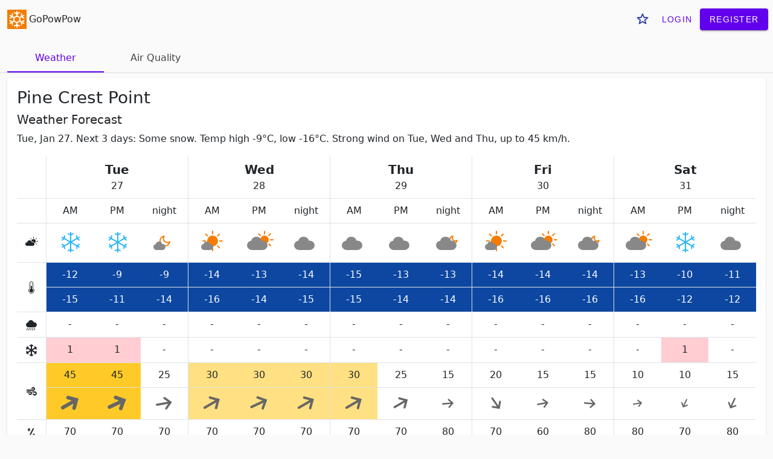

--- FILE ---
content_type: text/html; charset=utf-8
request_url: https://gopowpow.com/_/pine-crest-point/weather-forecast/
body_size: 9287
content:
<!doctype html>
<html lang='en'>
  <head>
    <title>Pine Crest Point weather forecast | GoPowPow</title>
    <script>
      window.dataLayer = window.dataLayer || [];
      function gtag(){dataLayer.push(arguments);}
      gtag('js', new Date());
      gtag('config', 'G-R897VDRWJE', {});
    </script>
    <meta charset='utf-8'>
    <meta name='viewport' content='width=device-width, initial-scale=1'>
  <style>:root{--bs-blue: #0d6efd;--bs-indigo: #6610f2;--bs-purple: #6f42c1;--bs-pink: #d63384;--bs-red: #dc3545;--bs-orange: #fd7e14;--bs-yellow: #ffc107;--bs-green: #198754;--bs-teal: #20c997;--bs-cyan: #0dcaf0;--bs-white: #fff;--bs-gray: #6c757d;--bs-gray-dark: #343a40;--bs-primary: #0d6efd;--bs-secondary: #6c757d;--bs-success: #198754;--bs-info: #0dcaf0;--bs-warning: #ffc107;--bs-danger: #dc3545;--bs-light: #f8f9fa;--bs-dark: #212529;--bs-font-sans-serif: system-ui, -apple-system, "Segoe UI", Roboto, "Helvetica Neue", Arial, "Noto Sans", "Liberation Sans", sans-serif, "Apple Color Emoji", "Segoe UI Emoji", "Segoe UI Symbol", "Noto Color Emoji";--bs-font-monospace: SFMono-Regular, Menlo, Monaco, Consolas, "Liberation Mono", "Courier New", monospace;--bs-gradient: linear-gradient(180deg, rgba(255, 255, 255, 0.15), rgba(255, 255, 255, 0))}*,*::before,*::after{box-sizing:border-box}@media(prefers-reduced-motion: no-preference){:root{scroll-behavior:smooth}}body{margin:0;font-family:var(--bs-font-sans-serif);font-size:1rem;font-weight:400;line-height:1.5;color:#212529;background-color:#fff;-webkit-text-size-adjust:100%;-webkit-tap-highlight-color:rgba(0,0,0,0)}[tabindex="-1"]:focus:not(:focus-visible){outline:0 !important}hr{margin:1rem 0;color:inherit;background-color:currentColor;border:0;opacity:.25}hr:not([size]){height:1px}h5,.h5,h4,.h4,h3,.h3,h2,.h2,h1,.h1{margin-top:0;margin-bottom:.5rem;font-weight:500;line-height:1.2}h1,.h1{font-size:calc(1.375rem + 1.5vw)}@media(min-width: 1200px){h1,.h1{font-size:2.5rem}}h2,.h2{font-size:calc(1.325rem + 0.9vw)}@media(min-width: 1200px){h2,.h2{font-size:2rem}}h3,.h3{font-size:calc(1.3rem + 0.6vw)}@media(min-width: 1200px){h3,.h3{font-size:1.75rem}}h4,.h4{font-size:calc(1.275rem + 0.3vw)}@media(min-width: 1200px){h4,.h4{font-size:1.5rem}}h5,.h5{font-size:1.25rem}p{margin-top:0;margin-bottom:1rem}address{margin-bottom:1rem;font-style:normal;line-height:inherit}ol,ul{padding-left:2rem}ol,ul{margin-top:0;margin-bottom:1rem}ol ol,ul ul,ol ul,ul ol{margin-bottom:0}dt{font-weight:700}dd{margin-bottom:.5rem;margin-left:0}b,strong{font-weight:bolder}small,.small{font-size:0.875em}mark,.mark{padding:.2em;background-color:#fcf8e3}sub{position:relative;font-size:0.75em;line-height:0;vertical-align:baseline}sub{bottom:-0.25em}a{color:#0d6efd;text-decoration:underline}a:hover{color:#0a58ca}a:not([href]):not([class]),a:not([href]):not([class]):hover{color:inherit;text-decoration:none}pre,code{font-family:var(--bs-font-monospace);font-size:1em;direction:ltr /* rtl:ignore */;unicode-bidi:bidi-override}pre{display:block;margin-top:0;margin-bottom:1rem;overflow:auto;font-size:0.875em}pre code{font-size:inherit;color:inherit;word-break:normal}code{font-size:0.875em;color:#d63384;word-wrap:break-word}a>code{color:inherit}figure{margin:0 0 1rem}img,svg{vertical-align:middle}table{caption-side:bottom;border-collapse:collapse}th{text-align:inherit;text-align:-webkit-match-parent}thead,tbody,tr,td,th{border-color:inherit;border-style:solid;border-width:0}label{display:inline-block}button{border-radius:0}button:focus{outline:dotted 1px;outline:-webkit-focus-ring-color auto 5px}input,button,select,textarea{margin:0;font-family:inherit;font-size:inherit;line-height:inherit}button,select{text-transform:none}[role=button]{cursor:pointer}select{word-wrap:normal}[list]::-webkit-calendar-picker-indicator{display:none}button,[type=button],[type=reset],[type=submit]{-webkit-appearance:button}button:not(:disabled),[type=button]:not(:disabled),[type=reset]:not(:disabled),[type=submit]:not(:disabled){cursor:pointer}textarea{resize:vertical}legend{float:left;width:100%;padding:0;margin-bottom:.5rem;font-size:calc(1.275rem + 0.3vw);line-height:inherit}@media(min-width: 1200px){legend{font-size:1.5rem}}legend+*{clear:left}[type=search]{outline-offset:-2px;-webkit-appearance:textfield}output{display:inline-block}progress{vertical-align:baseline}[hidden]{display:none !important}.display-5{font-size:calc(1.425rem + 2.1vw);font-weight:300;line-height:1.2}@media(min-width: 1200px){.display-5{font-size:3rem}}.display-6{font-size:calc(1.375rem + 1.5vw);font-weight:300;line-height:1.2}@media(min-width: 1200px){.display-6{font-size:2.5rem}}.list-unstyled{padding-left:0;list-style:none}.breadcrumb{display:flex;flex-wrap:wrap;padding:0 0;margin-bottom:1rem;list-style:none}.breadcrumb-item+.breadcrumb-item{padding-left:.5rem}.breadcrumb-item+.breadcrumb-item::before{float:left;padding-right:.5rem;color:#6c757d;content:var(--bs-breadcrumb-divider, "/") /* rtl: var(--bs-breadcrumb-divider, "/") */}.breadcrumb-item.active{color:#6c757d}.container,.container-xxl{width:100%;padding-right:var(--bs-gutter-x, 0.75rem);padding-left:var(--bs-gutter-x, 0.75rem);margin-right:auto;margin-left:auto}@media(min-width: 576px){.container{max-width:540px}}@media(min-width: 768px){.container{max-width:720px}}@media(min-width: 992px){.container{max-width:960px}}@media(min-width: 1200px){.container{max-width:1140px}}@media(min-width: 1400px){.container-xxl,.container{max-width:1320px}}.row{--bs-gutter-x: 1.5rem;--bs-gutter-y: 0;display:flex;flex-wrap:wrap;margin-top:calc(var(--bs-gutter-y) * -1);margin-right:calc(var(--bs-gutter-x) / -2);margin-left:calc(var(--bs-gutter-x) / -2)}.row>*{flex-shrink:0;width:100%;max-width:100%;padding-right:calc(var(--bs-gutter-x) / 2);padding-left:calc(var(--bs-gutter-x) / 2);margin-top:var(--bs-gutter-y)}.col{flex:1 0 0%}.col-12{flex:0 0 auto;width:100%}.g-1{--bs-gutter-x: 0.25rem}.g-1{--bs-gutter-y: 0.25rem}.g-2{--bs-gutter-x: 0.5rem}.g-2{--bs-gutter-y: 0.5rem}@media(min-width: 576px){.col-sm-12{flex:0 0 auto;width:100%}}@media(min-width: 768px){.col-md-6{flex:0 0 auto;width:50%}.col-md-8{flex:0 0 auto;width:66.6666666667%}.offset-md-2{margin-left:16.6666666667%}}@media(min-width: 992px){.col-lg-6{flex:0 0 auto;width:50%}.offset-lg-3{margin-left:25%}.g-lg-3{--bs-gutter-x: 1rem}.g-lg-3{--bs-gutter-y: 1rem}}@media(min-width: 1200px){.col-xl-4{flex:0 0 auto;width:33.3333333333%}.col-xl-6{flex:0 0 auto;width:50%}.offset-xl-3{margin-left:25%}}.navbar{position:relative;display:flex;flex-wrap:wrap;align-items:center;justify-content:space-between;padding-top:.5rem;padding-bottom:.5rem}.navbar>.container,.navbar>.container-xxl{display:flex;flex-wrap:inherit;align-items:center;justify-content:space-between}.table{--bs-table-bg: transparent;--bs-table-striped-color: #212529;--bs-table-striped-bg: rgba(0, 0, 0, 0.05);--bs-table-active-color: #212529;--bs-table-active-bg: rgba(0, 0, 0, 0.1);--bs-table-hover-color: #212529;--bs-table-hover-bg: rgba(0, 0, 0, 0.075);width:100%;margin-bottom:1rem;color:#212529;vertical-align:top;border-color:#dee2e6}.table>:not(caption)>*>*{padding:.5rem .5rem;background-color:var(--bs-table-bg);background-image:linear-gradient(var(--bs-table-accent-bg), var(--bs-table-accent-bg));border-bottom-width:1px}.table>tbody{vertical-align:inherit}.table>thead{vertical-align:bottom}.table>:not(:last-child)>:last-child>*{border-bottom-color:currentColor}.table-sm>:not(caption)>*>*{padding:.25rem .25rem}.table-borderless>:not(caption)>*>*{border-bottom-width:0}.table-responsive{overflow-x:auto;-webkit-overflow-scrolling:touch}.align-middle{vertical-align:middle !important}.d-inline{display:inline !important}.d-block{display:block !important}.d-flex{display:flex !important}.d-none{display:none !important}.shadow{box-shadow:0 .5rem 1rem rgba(0,0,0,.15) !important}.border{border:1px solid #dee2e6 !important}.flex-row{flex-direction:row !important}.flex-grow-1{flex-grow:1 !important}.justify-content-center{justify-content:center !important}.justify-content-between{justify-content:space-between !important}.align-items-center{align-items:center !important}.m-0{margin:0 !important}.m-1{margin:.25rem !important}.my-0{margin-top:0 !important;margin-bottom:0 !important}.mt-3{margin-top:1rem !important}.mt-4{margin-top:1.5rem !important}.mt-5{margin-top:3rem !important}.mb-2{margin-bottom:.5rem !important}.mb-3{margin-bottom:1rem !important}.p-1{padding:.25rem !important}.p-3{padding:1rem !important}.p-4{padding:1.5rem !important}.py-0{padding-top:0 !important;padding-bottom:0 !important}.pe-0{padding-right:0 !important}.fs-4{font-size:calc(1.275rem + 0.3vw) !important}.fs-5{font-size:1.25rem !important}.fw-bolder{font-weight:bolder !important}.text-center{text-align:center !important}.text-danger{color:#dc3545 !important}.text-dark{color:#212529 !important}.text-white{color:#fff !important}.text-muted{color:#6c757d !important}.text-black-50{color:rgba(0,0,0,.5) !important}.bg-success{background-color:#198754 !important}.bg-danger{background-color:#dc3545 !important}.rounded{border-radius:.25rem !important}.visible{visibility:visible !important}.invisible{visibility:hidden !important}@media(min-width: 768px){.justify-content-md-start{justify-content:flex-start !important}.my-md-2{margin-top:.5rem !important;margin-bottom:.5rem !important}.py-md-2{padding-top:.5rem !important;padding-bottom:.5rem !important}.pe-md-2{padding-right:.5rem !important}.text-md-end{text-align:right !important}}@media(min-width: 992px){.d-lg-inline{display:inline !important}.d-lg-none{display:none !important}.text-lg-start{text-align:left !important}}@media(min-width: 1200px){.fs-4{font-size:1.5rem !important}}.mdc-touch-target-wrapper{display:inline}.mdc-button{-moz-osx-font-smoothing:grayscale;-webkit-font-smoothing:antialiased;font-family:Roboto, sans-serif;font-family:var(--mdc-typography-button-font-family, var(--mdc-typography-font-family, Roboto, sans-serif));font-size:0.875rem;font-size:var(--mdc-typography-button-font-size, 0.875rem);line-height:2.25rem;line-height:var(--mdc-typography-button-line-height, 2.25rem);font-weight:500;font-weight:var(--mdc-typography-button-font-weight, 500);letter-spacing:0.0892857143em;letter-spacing:var(--mdc-typography-button-letter-spacing, 0.0892857143em);text-decoration:none;text-decoration:var(--mdc-typography-button-text-decoration, none);text-transform:uppercase;text-transform:var(--mdc-typography-button-text-transform, uppercase);padding:0 8px 0 8px;position:relative;display:inline-flex;align-items:center;justify-content:center;box-sizing:border-box;min-width:64px;border:none;outline:none;line-height:inherit;user-select:none;-webkit-appearance:none;overflow:visible;vertical-align:middle;border-radius:4px;border-radius:var(--mdc-shape-small, 4px);height:36px}.mdc-button::-moz-focus-inner{padding:0;border:0}.mdc-button:active{outline:none}.mdc-button:hover{cursor:pointer}.mdc-button:disabled{cursor:default;pointer-events:none}.mdc-button .mdc-button__ripple{border-radius:4px;border-radius:var(--mdc-shape-small, 4px)}.mdc-button:not(:disabled){background-color:transparent}.mdc-button:disabled{background-color:transparent}.mdc-button .mdc-button__touch{position:absolute;top:50%;right:0;height:48px;left:0;transform:translateY(-50%)}.mdc-button:not(:disabled){color:#6200ee;color:var(--mdc-theme-primary, #6200ee)}.mdc-button:disabled{color:rgba(0, 0, 0, 0.38)}.mdc-button--raised{padding:0 16px 0 16px}.mdc-button--raised:not(:disabled){background-color:#6200ee;background-color:var(--mdc-theme-primary, #6200ee)}.mdc-button--raised:not(:disabled){color:#fff;color:var(--mdc-theme-on-primary, #fff)}.mdc-button--raised:disabled{background-color:rgba(0, 0, 0, 0.12)}.mdc-button--raised:disabled{color:rgba(0, 0, 0, 0.38)}.mdc-button--raised{box-shadow:0px 3px 1px -2px rgba(0, 0, 0, 0.2),0px 2px 2px 0px rgba(0, 0, 0, 0.14),0px 1px 5px 0px rgba(0,0,0,.12);transition:box-shadow 280ms cubic-bezier(0.4, 0, 0.2, 1)}.mdc-button--raised:hover,.mdc-button--raised:focus{box-shadow:0px 2px 4px -1px rgba(0, 0, 0, 0.2),0px 4px 5px 0px rgba(0, 0, 0, 0.14),0px 1px 10px 0px rgba(0,0,0,.12)}.mdc-button--raised:active{box-shadow:0px 5px 5px -3px rgba(0, 0, 0, 0.2),0px 8px 10px 1px rgba(0, 0, 0, 0.14),0px 3px 14px 2px rgba(0,0,0,.12)}.mdc-button--raised:disabled{box-shadow:0px 0px 0px 0px rgba(0, 0, 0, 0.2),0px 0px 0px 0px rgba(0, 0, 0, 0.14),0px 0px 0px 0px rgba(0,0,0,.12)}.mdc-button--touch{margin-top:6px;margin-bottom:6px}@keyframes mdc-ripple-fg-radius-in{from{animation-timing-function:cubic-bezier(0.4, 0, 0.2, 1);transform:translate(var(--mdc-ripple-fg-translate-start, 0)) scale(1)}to{transform:translate(var(--mdc-ripple-fg-translate-end, 0)) scale(var(--mdc-ripple-fg-scale, 1))}}@keyframes mdc-ripple-fg-opacity-in{from{animation-timing-function:linear;opacity:0}to{opacity:var(--mdc-ripple-fg-opacity, 0)}}@keyframes mdc-ripple-fg-opacity-out{from{animation-timing-function:linear;opacity:var(--mdc-ripple-fg-opacity, 0)}to{opacity:0}}.mdc-button{--mdc-ripple-fg-size: 0;--mdc-ripple-left: 0;--mdc-ripple-top: 0;--mdc-ripple-fg-scale: 1;--mdc-ripple-fg-translate-end: 0;--mdc-ripple-fg-translate-start: 0;-webkit-tap-highlight-color:rgba(0,0,0,0);will-change:transform,opacity}.mdc-button .mdc-button__ripple::before,.mdc-button .mdc-button__ripple::after{position:absolute;border-radius:50%;opacity:0;pointer-events:none;content:""}.mdc-button .mdc-button__ripple::before{transition:opacity 15ms linear,background-color 15ms linear;z-index:1;z-index:var(--mdc-ripple-z-index, 1)}.mdc-button .mdc-button__ripple::after{z-index:0;z-index:var(--mdc-ripple-z-index, 0)}.mdc-button.mdc-ripple-upgraded .mdc-button__ripple::before{transform:scale(var(--mdc-ripple-fg-scale, 1))}.mdc-button.mdc-ripple-upgraded .mdc-button__ripple::after{top:0;left:0;transform:scale(0);transform-origin:center center}.mdc-button.mdc-ripple-upgraded--unbounded .mdc-button__ripple::after{top:var(--mdc-ripple-top, 0);left:var(--mdc-ripple-left, 0)}.mdc-button.mdc-ripple-upgraded--foreground-activation .mdc-button__ripple::after{animation:mdc-ripple-fg-radius-in 225ms forwards,mdc-ripple-fg-opacity-in 75ms forwards}.mdc-button.mdc-ripple-upgraded--foreground-deactivation .mdc-button__ripple::after{animation:mdc-ripple-fg-opacity-out 150ms;transform:translate(var(--mdc-ripple-fg-translate-end, 0)) scale(var(--mdc-ripple-fg-scale, 1))}.mdc-button .mdc-button__ripple::before,.mdc-button .mdc-button__ripple::after{top:calc(50% - 100%);left:calc(50% - 100%);width:200%;height:200%}.mdc-button.mdc-ripple-upgraded .mdc-button__ripple::after{width:var(--mdc-ripple-fg-size, 100%);height:var(--mdc-ripple-fg-size, 100%)}.mdc-button .mdc-button__ripple::before,.mdc-button .mdc-button__ripple::after{background-color:#6200ee;background-color:var(--mdc-ripple-color, var(--mdc-theme-primary, #6200ee))}.mdc-button:hover .mdc-button__ripple::before{opacity:0.04;opacity:var(--mdc-ripple-hover-opacity, 0.04)}.mdc-button.mdc-ripple-upgraded--background-focused .mdc-button__ripple::before,.mdc-button:not(.mdc-ripple-upgraded):focus .mdc-button__ripple::before{transition-duration:75ms;opacity:0.12;opacity:var(--mdc-ripple-focus-opacity, 0.12)}.mdc-button:not(.mdc-ripple-upgraded) .mdc-button__ripple::after{transition:opacity 150ms linear}.mdc-button:not(.mdc-ripple-upgraded):active .mdc-button__ripple::after{transition-duration:75ms;opacity:0.12;opacity:var(--mdc-ripple-press-opacity, 0.12)}.mdc-button.mdc-ripple-upgraded{--mdc-ripple-fg-opacity: var(--mdc-ripple-press-opacity, 0.12)}.mdc-button .mdc-button__ripple{position:absolute;box-sizing:content-box;width:100%;height:100%;overflow:hidden}.mdc-button:not(.mdc-button--outlined) .mdc-button__ripple{top:0;left:0}.mdc-button--raised .mdc-button__ripple::before,.mdc-button--raised .mdc-button__ripple::after{background-color:#fff;background-color:var(--mdc-ripple-color, var(--mdc-theme-on-primary, #fff))}.mdc-button--raised:hover .mdc-button__ripple::before{opacity:0.08;opacity:var(--mdc-ripple-hover-opacity, 0.08)}.mdc-button--raised.mdc-ripple-upgraded--background-focused .mdc-button__ripple::before,.mdc-button--raised:not(.mdc-ripple-upgraded):focus .mdc-button__ripple::before{transition-duration:75ms;opacity:0.24;opacity:var(--mdc-ripple-focus-opacity, 0.24)}.mdc-button--raised:not(.mdc-ripple-upgraded) .mdc-button__ripple::after{transition:opacity 150ms linear}.mdc-button--raised:not(.mdc-ripple-upgraded):active .mdc-button__ripple::after{transition-duration:75ms;opacity:0.24;opacity:var(--mdc-ripple-press-opacity, 0.24)}.mdc-button--raised.mdc-ripple-upgraded{--mdc-ripple-fg-opacity: var(--mdc-ripple-press-opacity, 0.24)}.mdc-card{border-radius:4px;border-radius:var(--mdc-shape-medium, 4px);background-color:#fff;background-color:var(--mdc-theme-surface, #fff);position:relative;box-shadow:0px 2px 1px -1px rgba(0, 0, 0, 0.2),0px 1px 1px 0px rgba(0, 0, 0, 0.14),0px 1px 3px 0px rgba(0,0,0,.12);display:flex;flex-direction:column;box-sizing:border-box}.mdc-card::after{border-radius:4px;border-radius:var(--mdc-shape-medium, 4px);position:absolute;box-sizing:border-box;width:100%;height:100%;top:0;left:0;border:1px solid transparent;border-radius:inherit;content:"";pointer-events:none}.mdc-card--outlined{box-shadow:0px 0px 0px 0px rgba(0, 0, 0, 0.2),0px 0px 0px 0px rgba(0, 0, 0, 0.14),0px 0px 0px 0px rgba(0,0,0,.12);border-width:1px;border-style:solid;border-color:#e0e0e0}.mdc-card--outlined::after{border:none}.mdc-icon-button{display:inline-block;position:relative;box-sizing:border-box;border:none;outline:none;background-color:transparent;fill:currentColor;color:inherit;font-size:24px;text-decoration:none;cursor:pointer;user-select:none;width:48px;height:48px;padding:12px}.mdc-icon-button svg,.mdc-icon-button img{width:24px;height:24px}.mdc-icon-button:disabled{color:rgba(0, 0, 0, 0.38);color:var(--mdc-theme-text-disabled-on-light, rgba(0, 0, 0, 0.38))}.mdc-icon-button:disabled{cursor:default;pointer-events:none}.mdc-icon-button{--mdc-ripple-fg-size: 0;--mdc-ripple-left: 0;--mdc-ripple-top: 0;--mdc-ripple-fg-scale: 1;--mdc-ripple-fg-translate-end: 0;--mdc-ripple-fg-translate-start: 0;-webkit-tap-highlight-color:rgba(0,0,0,0);will-change:transform,opacity}.mdc-icon-button::before,.mdc-icon-button::after{position:absolute;border-radius:50%;opacity:0;pointer-events:none;content:""}.mdc-icon-button::before{transition:opacity 15ms linear,background-color 15ms linear;z-index:1;z-index:var(--mdc-ripple-z-index, 1)}.mdc-icon-button::after{z-index:0;z-index:var(--mdc-ripple-z-index, 0)}.mdc-icon-button.mdc-ripple-upgraded::before{transform:scale(var(--mdc-ripple-fg-scale, 1))}.mdc-icon-button.mdc-ripple-upgraded::after{top:0;left:0;transform:scale(0);transform-origin:center center}.mdc-icon-button.mdc-ripple-upgraded--unbounded::after{top:var(--mdc-ripple-top, 0);left:var(--mdc-ripple-left, 0)}.mdc-icon-button.mdc-ripple-upgraded--foreground-activation::after{animation:mdc-ripple-fg-radius-in 225ms forwards,mdc-ripple-fg-opacity-in 75ms forwards}.mdc-icon-button.mdc-ripple-upgraded--foreground-deactivation::after{animation:mdc-ripple-fg-opacity-out 150ms;transform:translate(var(--mdc-ripple-fg-translate-end, 0)) scale(var(--mdc-ripple-fg-scale, 1))}.mdc-icon-button::before,.mdc-icon-button::after{top:calc(50% - 50%);left:calc(50% - 50%);width:100%;height:100%}.mdc-icon-button.mdc-ripple-upgraded::before,.mdc-icon-button.mdc-ripple-upgraded::after{top:var(--mdc-ripple-top, calc(50% - 50%));left:var(--mdc-ripple-left, calc(50% - 50%));width:var(--mdc-ripple-fg-size, 100%);height:var(--mdc-ripple-fg-size, 100%)}.mdc-icon-button.mdc-ripple-upgraded::after{width:var(--mdc-ripple-fg-size, 100%);height:var(--mdc-ripple-fg-size, 100%)}.mdc-icon-button::before,.mdc-icon-button::after{background-color:#000;background-color:var(--mdc-ripple-color, #000)}.mdc-icon-button:hover::before{opacity:0.04;opacity:var(--mdc-ripple-hover-opacity, 0.04)}.mdc-icon-button.mdc-ripple-upgraded--background-focused::before,.mdc-icon-button:not(.mdc-ripple-upgraded):focus::before{transition-duration:75ms;opacity:0.12;opacity:var(--mdc-ripple-focus-opacity, 0.12)}.mdc-icon-button:not(.mdc-ripple-upgraded)::after{transition:opacity 150ms linear}.mdc-icon-button:not(.mdc-ripple-upgraded):active::after{transition-duration:75ms;opacity:0.12;opacity:var(--mdc-ripple-press-opacity, 0.12)}.mdc-icon-button.mdc-ripple-upgraded{--mdc-ripple-fg-opacity: var(--mdc-ripple-press-opacity, 0.12)}.g-icon{width:1.5rem;height:1.5rem}.g-icon-inline{width:1rem;height:1rem}.mdc-icon-button .g-icon{vertical-align:-0.125rem}.site-title{color:#222}.site-title span{line-height:32px;height:32px;margin-left:.25rem}.site-title img{margin-top:-2px}header .mdc-icon-button{font-size:18px}header a{text-decoration:none}.breadcrumb{margin-bottom:0}body{background:#fafafa}h1,.h1{font-size:1.75rem}h2,.h2{font-size:1.25rem}h3,.h3{font-size:1.25rem}.flex-wrapper{display:flex;min-height:100vh;flex-direction:column;justify-content:space-between}footer{font-size:.8rem}footer a{text-decoration:none}.tabs-container{border-bottom:1px solid #00000020;margin-top:1rem;margin-bottom:1rem}.tabs{padding-left:0;margin-bottom:0}.tabs .tab--ripple{position:absolute;left:0;top:0;box-sizing:content-box;width:100%;height:100%}.tabs .tab--ripple:hover{background:#6200ee;opacity:.04}.tabs li{display:inline-block;width:10rem;height:3rem;line-height:3rem;text-align:center;position:relative}.tabs li a{width:100%;display:inline-block;text-decoration:none;color:#444}.tabs li.active{border-bottom:2px solid #6200ee}.tabs li.active a{color:#6200ee}.red--100.red--100{background-color:#ffcdd2}.red--200.red--200{background:#ef9a9a}.red--300.red--300{background-color:#e57373}.red--500.red--500{background:#f44336;color:#fff}.red--700.red--700{background:#d32f2f;color:#fff}.red--900.red--900{background-color:#b71c1c;color:#fff}.blue--200.blue--200{background-color:#90caf9}.blue--400.blue--400{background-color:#42a5f5}.blue--700.blue--700{background-color:#1976d2;color:#fff}.blue--900.blue--900{background-color:#0d47a1;color:#fff}.green--100.green--100{background-color:#c8e6c9}.green--200.green--200{background-color:#a5d6a7}.green--300.green--300{background-color:#81c784}.green--400.green--400{background-color:#66bb6a}.green--500.green--500{background-color:#4caf50}.green--700.green--700{background-color:#388e3c;color:#fff}.green--900.green--900{background-color:#1b5e20;color:#fff}.amber--200.amber--200{background-color:#ffe082}.amber--400.amber--400{background-color:#ffca28}.amber--600.amber--600{background-color:#ffb300}.card__forecast{padding:1rem}.card__poi-location{margin-top:1rem}.card__poi-location table{margin-bottom:0}.card__poi-location table th{width:1rem}.card__poi-location .row{--bs-gutter-x: 0}.card__poi-location .poi-location__stats{padding:.5rem}td#forecastHelp{text-align:left}.detailed-forecast--horz .day-start{border-left-width:1px}.detailed-forecast--horz td,.detailed-forecast--horz th{text-align:center;padding:.5rem}.detailed-forecast--vert{border-collapse:collapse}.detailed-forecast--vert #forecastHelp{vertical-align:middle}.detailed-forecast--vert td{text-align:center}.detailed-forecast--vert thead,.detailed-forecast--vert tbody{border-bottom-width:1px}.detailed-forecast--vert thead td,.detailed-forecast--vert tbody td{border-bottom-color:#ccc !important}.detailed-forecast--vert tbody td{border-bottom-width:0px;vertical-align:middle}.detailed-forecast--vert .day{font-size:1.25rem}.detailed-forecast--vert .weekday{font-size:1.25rem;font-weight:bold}.detailed-forecast--vert .collapse:not(.show){display:table-row;visibility:collapse}@media(max-width: 575.98px){.container-navbar{padding-left:.5rem;padding-right:.5rem}.container-content{padding-left:.5rem;padding-right:.5rem}.card__forecast{margin-left:-0.5rem;margin-right:-0.5rem;border-radius:0;padding-left:.5rem;padding-right:.5rem}.detailed-forecast--vert{margin-left:-0.5rem;margin-right:-0.5rem;border-radius:0}.detailed-forecast--vert #forecastHelp{font-size:.75rem}.detailed-forecast--vert .forecast__date--horz{background:#f0f0f0}.detailed-forecast--vert .forecast__date--vert{display:none}.detailed-forecast--vert .time{background:#f0f0f0;font-size:.75rem}.detailed-forecast--vert .forecast__temperature{padding-left:.5rem;padding-right:.5rem}.detailed-forecast--vert .forecast__wind-direction{padding:0}.card__poi-location{margin-left:-0.5rem;margin-right:-0.5rem;border-radius:0}}@media(min-width: 576px){.detailed-forecast--vert .time{border-right:1px solid #dee2e6 !important}.detailed-forecast--vert .forecast__date--horz{display:none}.detailed-forecast--vert .delimit{min-width:.25rem;display:inline-block}}@media(min-width: 992px){.detailed-forecast--vert{visibility:collapse}}@media(max-width: 991.98px){.detailed-forecast--horz{visibility:collapse}.container-forecast{max-width:540px;margin-left:auto;margin-right:auto}}.weather-icon{width:3rem;height:3rem}.weather-icon-sm{width:1.5rem;height:1.5rem}.location-map{height:400px;width:100%}.location-map .ol-attribution{font-size:.7rem}.location-map .ol-attribution a{text-decoration:none}.aqhi-graph{fill:none;width:100%;height:400px}.aqhi-graph text{fill:#000}.aqhi-graph .weekday{text-anchor:middle;font-weight:bold}.aqhi-graph .day{text-anchor:middle}.aqhi-graph .class{text-anchor:middle}.aqhi-graph .horz{stroke-dasharray:6;opacity:.4}.aqhi-legend{display:flex;justify-content:center;text-align:center;line-height:1.25rem;margin:.5rem .25rem}.aqhi-legend--item:not(:last-child){margin-right:1.5rem}.aqhi-legend--color{width:2rem;height:1.25rem;line-height:1.25rem;display:inline-block;margin-right:.2rem}.mdc-menu-surface,.mdc-dialog,.collapse:not(.show){display:none}
</style>
  <link rel="preload" href="/static/defer_css.99b42958c0dc.css" as="style" onload="this.onload=null;this.rel='stylesheet'">
  <noscript><link rel="stylesheet" href="/static/all_css.251cdd0f081a.css"></noscript>
    <meta name='description' content='Tue, Jan 27. Next 3 days: Some snow. Temp high -9°C, low -16°C. Strong wind on Tue, Wed and Thu, up to 45 km/h.'>
    <link rel="icon" type="image/png" sizes="32x32" href="/static/img/favicon-32.e7330f8bbb28.png">
    <link rel="icon" href="/static/img/favicon.6f6235a3b91f.svg" type="image/svg+xml">
    <link rel="apple-touch-icon" href="/static/img/favicon-180.ec73e5daafc3.png">
    <link rel="manifest" href="/manifest.webmanifest">
  </head>
  <body>
    <div class='flex-wrapper'>
      <div class='flex-content'>
        <header>
          <nav aria-label='breadcrumb' class='navbar py-0 py-md-2'>
            <div class="container-xxl container-navbar container-content container-forecast pe-0 pe-md-2">
              <a href='/' class='site-title'><img src='/static/img/favicon.6f6235a3b91f.svg' alt='snowflake'><span>GoPowPow</span></a>
              <div class='d-flex'>


<button class="mdc-icon-button" id="favorite-btn" aria-label='Save to favorite'>
  <svg class='g-icon'><use xlink:href="/static/img/gp-icons.080e636125a2.svg#g-star"/></svg>

</button>
<div id='need-registration-dialog' class="mdc-dialog">
  <div class="mdc-dialog__container">
    <div class="mdc-dialog__surface"
      role="alertdialog"
      aria-modal="true"
      aria-labelledby="need-registration-dialog__title"
      aria-describedby="need-registration-dialog__content">
      <!-- Title cannot contain leading whitespace due to mdc-typography-baseline-top() -->
      <h2 class="mdc-dialog__title" id="need-registration-dialog__title"><!--
     -->Free account required<!--
   --></h2>
      <div class="mdc-dialog__content" id="need-registration-dialog__content">
        To save this place to favorites, a free account is required.
        Once you register, you will be able to see forecast for all your favorite places on home screen. 
      </div>
      <div class="mdc-dialog__actions">
        <button type="button" class="mdc-button mdc-dialog__button" data-mdc-dialog-action="cancel">
          <div class="mdc-button__ripple"></div>
          <span class="mdc-button__label">Cancel</span>
        </button>
        <a href='/accounts/register/' class="mdc-button mdc-button--raised mdc-dialog__button" 
          data-mdc-dialog-button-default
          data-mdc-dialog-initial-focus>
          <div class="mdc-button__ripple"></div>
          <span class="mdc-button__label">Register</span>
        </a>
      </div>
    </div>
  </div>
  <div class="mdc-dialog__scrim"></div>
</div>


  <div class='d-none d-lg-inline'>
    <a class="mdc-button mdc-button--touch" href='/accounts/login/'>
      <span class="mdc-button__ripple"></span>
      <span class="mdc-button__text">Login</span>
      <span class="mdc-button__touch"></span>
    </a>

    <a class="mdc-button mdc-button--touch mdc-button--raised" href='/accounts/register/'>
      <span class="mdc-button__ripple"></span>
      <span class="mdc-button__text">Register</span>
      <span class="mdc-button__touch"></span>
    </a>
  </div>

  <div class='d-inline d-lg-none'>
   <div class="mdc-menu-surface--anchor">
    <button class="mdc-icon-button" id='register-btn' aria-label='Account'>
      <svg class='g-icon'><use xlink:href="/static/img/gp-icons.080e636125a2.svg#g-menu"/></svg>

    </button>

    <div class="mdc-menu mdc-menu-surface" id='register-menu'>
      <ul class="mdc-list" role="menu" aria-hidden="true" aria-orientation="vertical" tabindex="-1">
        <li class="mdc-list-item" role="menuitem" data-href='/accounts/login/'>
          <span class="mdc-list-item__ripple"></span>
          <span class="mdc-list-item__text">Login</span>
        </li>
        <li class="mdc-list-divider" role="separator"></li>
        <li class="mdc-list-item" role="menuitem" data-href='/accounts/register/'>
          <span class="mdc-list-item__ripple"></span>
          <span class="mdc-list-item__text">Register</span>
        </li>
      </ul>
    </div>
  </div>
  </div>
  
              </div>
            </div>
          </nav>
        </header>

<div class='tabs-container my-0 my-md-2'>
<div class='container-xxl container-content container-forecast'>
<ul class='tabs'>
  <li class='active'><a href='/_/pine-crest-point/weather-forecast/'><div class='tab--ripple'></div>Weather</a></li>
  <li class=''><a href='/_/pine-crest-point/air-quality-forecast/'><div class='tab--ripple'></div>Air Quality</a></li>
</ul>
</div>
</div>

        <div class='container-xxl container-content mdc-top-app-bar--fixed-adjust'>
<script>
poi_slug='pine-crest-point';
</script>

<div class='container-forecast'>
<div class='mdc-card card__forecast'>
<h1>Pine Crest Point</h1>

<h2>Weather Forecast</h2>
<p>Tue, Jan 27. Next 3 days: Some snow. Temp high -9°C, low -16°C. Strong wind on Tue, Wed and Thu, up to 45 km/h.</p>


<div class='table-responsive detailed-forecast--horz'>
<table id='detailed-forecast' class='table table-sm'>
    <tr>
        <td class='icon'></td>
        <td id='forecastHelp' class='collapse'></td>
                
                <td colspan='3' class='day-start'>
                    <span class='fs-5 fw-bolder'>Tue</span><br>
                    27
                </td>
                
                <td colspan='3' class='day-start'>
                    <span class='fs-5 fw-bolder'>Wed</span><br>
                    28
                </td>
                
                <td colspan='3' class='day-start'>
                    <span class='fs-5 fw-bolder'>Thu</span><br>
                    29
                </td>
                
                <td colspan='3' class='day-start'>
                    <span class='fs-5 fw-bolder'>Fri</span><br>
                    30
                </td>
                
                <td colspan='3' class='day-start'>
                    <span class='fs-5 fw-bolder'>Sat</span><br>
                    31
                </td>
    </tr>
    <tr>
        <td></td>
        <td id='forecastHelp' class='collapse'></td>
            <td class="day-start">AM</td>
            <td >PM</td>
            <td >night</td>
            <td class="day-start">AM</td>
            <td >PM</td>
            <td >night</td>
            <td class="day-start">AM</td>
            <td >PM</td>
            <td >night</td>
            <td class="day-start">AM</td>
            <td >PM</td>
            <td >night</td>
            <td class="day-start">AM</td>
            <td >PM</td>
            <td >night</td>
    </tr>
    
    <tr>
        <td rowspan='1' class='align-middle'><svg class='g-icon'><use xlink:href="/static/img/gp-icons.080e636125a2.svg#legend-clouds"/></svg>
</td>
        <td rowspan='1' class='align-middle collapse' id='forecastHelp'>Cloud cover, %%</td>
            <td class='day-start AM'><svg class='weather-icon'><use xlink:href="/static/img/gp-icons.080e636125a2.svg#wi-snowflake"/></svg>
</td>
            <td class=' PM'><svg class='weather-icon'><use xlink:href="/static/img/gp-icons.080e636125a2.svg#wi-snowflake"/></svg>
</td>
            <td class=' night'><svg class='weather-icon'><use xlink:href="/static/img/gp-icons.080e636125a2.svg#wi-moon-overcast"/></svg>
</td>
            <td class='day-start AM'><svg class='weather-icon'><use xlink:href="/static/img/gp-icons.080e636125a2.svg#wi-sun-overcast"/></svg>
</td>
            <td class=' PM'><svg class='weather-icon'><use xlink:href="/static/img/gp-icons.080e636125a2.svg#wi-sun-cloudy"/></svg>
</td>
            <td class=' night'><svg class='weather-icon'><use xlink:href="/static/img/gp-icons.080e636125a2.svg#wi-cloudy"/></svg>
</td>
            <td class='day-start AM'><svg class='weather-icon'><use xlink:href="/static/img/gp-icons.080e636125a2.svg#wi-cloudy"/></svg>
</td>
            <td class=' PM'><svg class='weather-icon'><use xlink:href="/static/img/gp-icons.080e636125a2.svg#wi-cloudy"/></svg>
</td>
            <td class=' night'><svg class='weather-icon'><use xlink:href="/static/img/gp-icons.080e636125a2.svg#wi-moon-cloudy"/></svg>
</td>
            <td class='day-start AM'><svg class='weather-icon'><use xlink:href="/static/img/gp-icons.080e636125a2.svg#wi-sun-overcast"/></svg>
</td>
            <td class=' PM'><svg class='weather-icon'><use xlink:href="/static/img/gp-icons.080e636125a2.svg#wi-sun-cloudy"/></svg>
</td>
            <td class=' night'><svg class='weather-icon'><use xlink:href="/static/img/gp-icons.080e636125a2.svg#wi-moon-cloudy"/></svg>
</td>
            <td class='day-start AM'><svg class='weather-icon'><use xlink:href="/static/img/gp-icons.080e636125a2.svg#wi-sun-cloudy"/></svg>
</td>
            <td class=' PM'><svg class='weather-icon'><use xlink:href="/static/img/gp-icons.080e636125a2.svg#wi-snowflake"/></svg>
</td>
            <td class=' night'><svg class='weather-icon'><use xlink:href="/static/img/gp-icons.080e636125a2.svg#wi-cloudy"/></svg>
</td>
    </tr>
    
    <tr>
        <td rowspan='2' class='align-middle'><svg class='g-icon'><use xlink:href="/static/img/gp-icons.080e636125a2.svg#legend-temperature"/></svg>
</td>
        <td id='forecastHelp' class='collapse'>Max temp, °C</td>
            <td class="day-start blue--900">-12</td>
            <td class=" blue--900">-9</td>
            <td class=" blue--900">-9</td>
            <td class="day-start blue--900">-14</td>
            <td class=" blue--900">-13</td>
            <td class=" blue--900">-14</td>
            <td class="day-start blue--900">-15</td>
            <td class=" blue--900">-13</td>
            <td class=" blue--900">-13</td>
            <td class="day-start blue--900">-14</td>
            <td class=" blue--900">-14</td>
            <td class=" blue--900">-14</td>
            <td class="day-start blue--900">-13</td>
            <td class=" blue--900">-10</td>
            <td class=" blue--900">-11</td>
    </tr>
    <tr>
        <td id='forecastHelp' class='collapse'>Min temp, °C</td>
            <td class="day-start blue--900">-15</td>
            <td class=" blue--900">-11</td>
            <td class=" blue--900">-14</td>
            <td class="day-start blue--900">-16</td>
            <td class=" blue--900">-14</td>
            <td class=" blue--900">-15</td>
            <td class="day-start blue--900">-15</td>
            <td class=" blue--900">-14</td>
            <td class=" blue--900">-14</td>
            <td class="day-start blue--900">-16</td>
            <td class=" blue--900">-16</td>
            <td class=" blue--900">-16</td>
            <td class="day-start blue--900">-16</td>
            <td class=" blue--900">-12</td>
            <td class=" blue--900">-12</td>
    </tr>
    
    <tr>
        <td><svg class='g-icon'><use xlink:href="/static/img/gp-icons.080e636125a2.svg#legend-rain-rate"/></svg>
</td>
        <td id='forecastHelp' class='collapse'>Rain, mm</td>
            <td class='day-start '>-</td>
            <td class=' '>-</td>
            <td class=' '>-</td>
            <td class='day-start '>-</td>
            <td class=' '>-</td>
            <td class=' '>-</td>
            <td class='day-start '>-</td>
            <td class=' '>-</td>
            <td class=' '>-</td>
            <td class='day-start '>-</td>
            <td class=' '>-</td>
            <td class=' '>-</td>
            <td class='day-start '>-</td>
            <td class=' '>-</td>
            <td class=' '>-</td>
    </tr>
    
    <tr>
        <td><svg class='g-icon'><use xlink:href="/static/img/gp-icons.080e636125a2.svg#legend-snow-rate"/></svg>
</td>
        <td id='forecastHelp' class='collapse'>Snow, cm</td>
            <td class='day-start red--100 AM'>1</td>
            <td class=' red--100 PM'>1</td>
            <td class='  night'>-</td>
            <td class='day-start  AM'>-</td>
            <td class='  PM'>-</td>
            <td class='  night'>-</td>
            <td class='day-start  AM'>-</td>
            <td class='  PM'>-</td>
            <td class='  night'>-</td>
            <td class='day-start  AM'>-</td>
            <td class='  PM'>-</td>
            <td class='  night'>-</td>
            <td class='day-start  AM'>-</td>
            <td class=' red--100 PM'>1</td>
            <td class='  night'>-</td>
    </tr>
    
    <tr>
        <td rowspan='2' class='align-middle'><svg class='g-icon'><use xlink:href="/static/img/gp-icons.080e636125a2.svg#legend-wind"/></svg>
</td>
        <td rowspan='2' class='align-middle collapse' id='forecastHelp'>Wind avg, km/h</td>
            <td class="day-start amber--400">45</td>
            <td class=" amber--400">45</td>
            <td class=" ">25</td>
            <td class="day-start amber--200">30</td>
            <td class=" amber--200">30</td>
            <td class=" amber--200">30</td>
            <td class="day-start amber--200">30</td>
            <td class=" ">25</td>
            <td class=" ">15</td>
            <td class="day-start ">20</td>
            <td class=" ">15</td>
            <td class=" ">15</td>
            <td class="day-start ">10</td>
            <td class=" ">10</td>
            <td class=" ">15</td>
    </tr>
    <tr>
            <td class="day-start amber--400">
                <svg width="36px" height="36px" transform="scale(1) rotate(240)">
                    <path d="M18,4 l0,26 m-10,-10 l10,10 l10,-10" stroke="#666" stroke-linecap="round" stroke-width="6.0" fill="none"></path>
                </svg>
            </td>
            <td class=" amber--400">
                <svg width="36px" height="36px" transform="scale(1) rotate(245)">
                    <path d="M18,4 l0,26 m-10,-10 l10,10 l10,-10" stroke="#666" stroke-linecap="round" stroke-width="6.0" fill="none"></path>
                </svg>
            </td>
            <td class=" ">
                <svg width="36px" height="36px" transform="scale(0.875) rotate(260)">
                    <path d="M18,4 l0,26 m-10,-10 l10,10 l10,-10" stroke="#666" stroke-linecap="round" stroke-width="4" fill="none"></path>
                </svg>
            </td>
            <td class="day-start amber--200">
                <svg width="36px" height="36px" transform="scale(1) rotate(240)">
                    <path d="M18,4 l0,26 m-10,-10 l10,10 l10,-10" stroke="#666" stroke-linecap="round" stroke-width="4" fill="none"></path>
                </svg>
            </td>
            <td class=" amber--200">
                <svg width="36px" height="36px" transform="scale(1) rotate(245)">
                    <path d="M18,4 l0,26 m-10,-10 l10,10 l10,-10" stroke="#666" stroke-linecap="round" stroke-width="4" fill="none"></path>
                </svg>
            </td>
            <td class=" amber--200">
                <svg width="36px" height="36px" transform="scale(1) rotate(240)">
                    <path d="M18,4 l0,26 m-10,-10 l10,10 l10,-10" stroke="#666" stroke-linecap="round" stroke-width="4" fill="none"></path>
                </svg>
            </td>
            <td class="day-start amber--200">
                <svg width="36px" height="36px" transform="scale(1) rotate(240)">
                    <path d="M18,4 l0,26 m-10,-10 l10,10 l10,-10" stroke="#666" stroke-linecap="round" stroke-width="4" fill="none"></path>
                </svg>
            </td>
            <td class=" ">
                <svg width="36px" height="36px" transform="scale(0.875) rotate(240)">
                    <path d="M18,4 l0,26 m-10,-10 l10,10 l10,-10" stroke="#666" stroke-linecap="round" stroke-width="4" fill="none"></path>
                </svg>
            </td>
            <td class=" ">
                <svg width="36px" height="36px" transform="scale(0.625) rotate(265)">
                    <path d="M18,4 l0,26 m-10,-10 l10,10 l10,-10" stroke="#666" stroke-linecap="round" stroke-width="4" fill="none"></path>
                </svg>
            </td>
            <td class="day-start ">
                <svg width="36px" height="36px" transform="scale(0.75) rotate(325)">
                    <path d="M18,4 l0,26 m-10,-10 l10,10 l10,-10" stroke="#666" stroke-linecap="round" stroke-width="4" fill="none"></path>
                </svg>
            </td>
            <td class=" ">
                <svg width="36px" height="36px" transform="scale(0.625) rotate(260)">
                    <path d="M18,4 l0,26 m-10,-10 l10,10 l10,-10" stroke="#666" stroke-linecap="round" stroke-width="4" fill="none"></path>
                </svg>
            </td>
            <td class=" ">
                <svg width="36px" height="36px" transform="scale(0.625) rotate(275)">
                    <path d="M18,4 l0,26 m-10,-10 l10,10 l10,-10" stroke="#666" stroke-linecap="round" stroke-width="4" fill="none"></path>
                </svg>
            </td>
            <td class="day-start ">
                <svg width="36px" height="36px" transform="scale(0.5) rotate(260)">
                    <path d="M18,4 l0,26 m-10,-10 l10,10 l10,-10" stroke="#666" stroke-linecap="round" stroke-width="4" fill="none"></path>
                </svg>
            </td>
            <td class=" ">
                <svg width="36px" height="36px" transform="scale(0.5) rotate(25)">
                    <path d="M18,4 l0,26 m-10,-10 l10,10 l10,-10" stroke="#666" stroke-linecap="round" stroke-width="4" fill="none"></path>
                </svg>
            </td>
            <td class=" ">
                <svg width="36px" height="36px" transform="scale(0.625) rotate(25)">
                    <path d="M18,4 l0,26 m-10,-10 l10,10 l10,-10" stroke="#666" stroke-linecap="round" stroke-width="4" fill="none"></path>
                </svg>
            </td>
    </tr>
    
    <tr>
        <td><svg class='g-icon'><use xlink:href="/static/img/gp-icons.080e636125a2.svg#legend-relative-humidity"/></svg>
</td>
        <td id='forecastHelp' class='collapse'>Humidity, %%</td>
            <td class='day-start'>70</td>
            <td class=''>70</td>
            <td class=''>70</td>
            <td class='day-start'>70</td>
            <td class=''>70</td>
            <td class=''>70</td>
            <td class='day-start'>70</td>
            <td class=''>70</td>
            <td class=''>80</td>
            <td class='day-start'>70</td>
            <td class=''>60</td>
            <td class=''>80</td>
            <td class='day-start'>80</td>
            <td class=''>70</td>
            <td class=''>80</td>
    </tr>
    
    <tr>
        <td><svg class='g-icon'><use xlink:href="/static/img/gp-icons.080e636125a2.svg#legend-freezing-level"/></svg>
</td>
        <td id='forecastHelp' class='collapse'>Freezing level, m</td>
            <td class='day-start'>0</td>
            <td class=''>0</td>
            <td class=''>0</td>
            <td class='day-start'>0</td>
            <td class=''>0</td>
            <td class=''>0</td>
            <td class='day-start'>0</td>
            <td class=''>0</td>
            <td class=''>0</td>
            <td class='day-start'>0</td>
            <td class=''>0</td>
            <td class=''>0</td>
            <td class='day-start'>0</td>
            <td class=''>0</td>
            <td class=''>0</td>
    </tr>
</table>
</div>


<div class='table-responsive detailed-forecast--vert'>
<table id='detailed-forecast' class='table table-sm'>
    <thead>
        <tr>
            <td class='forecast__date--vert'></td>
            <td></td>
            <td colspan='1'><svg class='g-icon'><use xlink:href="/static/img/gp-icons.080e636125a2.svg#legend-clouds"/></svg>
</td>
            <td><svg class='g-icon'><use xlink:href="/static/img/gp-icons.080e636125a2.svg#legend-temperature"/></svg>
</td>
            <td><svg class='g-icon'><use xlink:href="/static/img/gp-icons.080e636125a2.svg#legend-rain-rate"/></svg>
</td>
            <td><svg class='g-icon'><use xlink:href="/static/img/gp-icons.080e636125a2.svg#legend-snow-rate"/></svg>
</td>
            <td colspan='2'><svg class='g-icon'><use xlink:href="/static/img/gp-icons.080e636125a2.svg#legend-wind"/></svg>
</td>
            <td><svg class='g-icon'><use xlink:href="/static/img/gp-icons.080e636125a2.svg#legend-relative-humidity"/></svg>
</td>
            <td><svg class='g-icon'><use xlink:href="/static/img/gp-icons.080e636125a2.svg#legend-freezing-level"/></svg>
</td>
        </tr>
        <tr id='forecastHelp' class='collapse'>
            <td class='forecast__date--vert'></td>
            <td></td>
            <td colspan='1'>Cloud<br>cover</td>
            <td>°C</td>
            <td>Rain<br>mm</td>
            <td>Snow<br>cm</td>
            <td colspan='2'>Wind<br>km/h</td>
            <td>Humid<br>%%</td>
            <td>Freeze<br>m</td>
        </tr>
    </thead>
    <tbody>

                </tbody>
                <tbody>
                <tr class='forecast__date--horz'>
                    <td><b>27</b></td>
                    <td>Tue</td>
                    <td colspan='8'></td>
                </tr>
                <tr>
                <td rowspan='3' class='date forecast__date--vert'>
                    <span class='day'>27</span><br>
                    <span class='weekday'>Tue</span>
                </td>
            
            <td class='time'>AM</td>
            
            <td><svg class='weather-icon-sm'><use xlink:href="/static/img/gp-icons.080e636125a2.svg#wi-snowflake-sm"/></svg>
</td>
            
            <td class="forecast__temperature blue--900">
                    -14
            </span></td>
            
            <td class=''>-</td>
            
            <td class='red--100'>1</td>

            <td class="amber--400">45</td>
            <td class="forecast__wind-direction amber--400">
                <svg width="36px" height="36px" transform="scale(1) rotate(240)">
                    <path d="M18,4 l0,26 m-10,-10 l10,10 l10,-10" stroke="#666" stroke-linecap="round" stroke-width="6.0" fill="none"></path>
                </svg>
            </td>

            <td>70</td>

            <td>0</td>
            </tr>

                <tr>
            
            <td class='time'>PM</td>
            
            <td><svg class='weather-icon-sm'><use xlink:href="/static/img/gp-icons.080e636125a2.svg#wi-snowflake-sm"/></svg>
</td>
            
            <td class="forecast__temperature blue--900">
                    -9
            </span></td>
            
            <td class=''>-</td>
            
            <td class='red--100'>1</td>

            <td class="amber--400">45</td>
            <td class="forecast__wind-direction amber--400">
                <svg width="36px" height="36px" transform="scale(1) rotate(245)">
                    <path d="M18,4 l0,26 m-10,-10 l10,10 l10,-10" stroke="#666" stroke-linecap="round" stroke-width="6.0" fill="none"></path>
                </svg>
            </td>

            <td>70</td>

            <td>0</td>
            </tr>

                <tr>
            
            <td class='time'>night</td>
            
            <td><svg class='weather-icon-sm'><use xlink:href="/static/img/gp-icons.080e636125a2.svg#wi-moon-overcast-sm"/></svg>
</td>
            
            <td class="forecast__temperature blue--900">
                    -14
            </span></td>
            
            <td class=''>-</td>
            
            <td class=''>-</td>

            <td class="">25</td>
            <td class="forecast__wind-direction ">
                <svg width="36px" height="36px" transform="scale(0.875) rotate(260)">
                    <path d="M18,4 l0,26 m-10,-10 l10,10 l10,-10" stroke="#666" stroke-linecap="round" stroke-width="4" fill="none"></path>
                </svg>
            </td>

            <td>70</td>

            <td>0</td>
            </tr>

                </tbody>
                <tbody>
                <tr class='forecast__date--horz'>
                    <td><b>28</b></td>
                    <td>Wed</td>
                    <td colspan='8'></td>
                </tr>
                <tr>
                <td rowspan='3' class='date forecast__date--vert'>
                    <span class='day'>28</span><br>
                    <span class='weekday'>Wed</span>
                </td>
            
            <td class='time'>AM</td>
            
            <td><svg class='weather-icon-sm'><use xlink:href="/static/img/gp-icons.080e636125a2.svg#wi-sun-overcast-sm"/></svg>
</td>
            
            <td class="forecast__temperature blue--900">
                    -15
            </span></td>
            
            <td class=''>-</td>
            
            <td class=''>-</td>

            <td class="amber--200">30</td>
            <td class="forecast__wind-direction amber--200">
                <svg width="36px" height="36px" transform="scale(1) rotate(240)">
                    <path d="M18,4 l0,26 m-10,-10 l10,10 l10,-10" stroke="#666" stroke-linecap="round" stroke-width="4" fill="none"></path>
                </svg>
            </td>

            <td>70</td>

            <td>0</td>
            </tr>

                <tr>
            
            <td class='time'>PM</td>
            
            <td><svg class='weather-icon-sm'><use xlink:href="/static/img/gp-icons.080e636125a2.svg#wi-sun-cloudy-sm"/></svg>
</td>
            
            <td class="forecast__temperature blue--900">
                    -13
            </span></td>
            
            <td class=''>-</td>
            
            <td class=''>-</td>

            <td class="amber--200">30</td>
            <td class="forecast__wind-direction amber--200">
                <svg width="36px" height="36px" transform="scale(1) rotate(245)">
                    <path d="M18,4 l0,26 m-10,-10 l10,10 l10,-10" stroke="#666" stroke-linecap="round" stroke-width="4" fill="none"></path>
                </svg>
            </td>

            <td>70</td>

            <td>0</td>
            </tr>

                <tr>
            
            <td class='time'>night</td>
            
            <td><svg class='weather-icon-sm'><use xlink:href="/static/img/gp-icons.080e636125a2.svg#wi-cloudy-sm"/></svg>
</td>
            
            <td class="forecast__temperature blue--900">
                    -15
            </span></td>
            
            <td class=''>-</td>
            
            <td class=''>-</td>

            <td class="amber--200">30</td>
            <td class="forecast__wind-direction amber--200">
                <svg width="36px" height="36px" transform="scale(1) rotate(240)">
                    <path d="M18,4 l0,26 m-10,-10 l10,10 l10,-10" stroke="#666" stroke-linecap="round" stroke-width="4" fill="none"></path>
                </svg>
            </td>

            <td>70</td>

            <td>0</td>
            </tr>

                </tbody>
                <tbody>
                <tr class='forecast__date--horz'>
                    <td><b>29</b></td>
                    <td>Thu</td>
                    <td colspan='8'></td>
                </tr>
                <tr>
                <td rowspan='3' class='date forecast__date--vert'>
                    <span class='day'>29</span><br>
                    <span class='weekday'>Thu</span>
                </td>
            
            <td class='time'>AM</td>
            
            <td><svg class='weather-icon-sm'><use xlink:href="/static/img/gp-icons.080e636125a2.svg#wi-cloudy-sm"/></svg>
</td>
            
            <td class="forecast__temperature blue--900">
                    -15
            </span></td>
            
            <td class=''>-</td>
            
            <td class=''>-</td>

            <td class="amber--200">30</td>
            <td class="forecast__wind-direction amber--200">
                <svg width="36px" height="36px" transform="scale(1) rotate(240)">
                    <path d="M18,4 l0,26 m-10,-10 l10,10 l10,-10" stroke="#666" stroke-linecap="round" stroke-width="4" fill="none"></path>
                </svg>
            </td>

            <td>70</td>

            <td>0</td>
            </tr>

                <tr>
            
            <td class='time'>PM</td>
            
            <td><svg class='weather-icon-sm'><use xlink:href="/static/img/gp-icons.080e636125a2.svg#wi-cloudy-sm"/></svg>
</td>
            
            <td class="forecast__temperature blue--900">
                    -13
            </span></td>
            
            <td class=''>-</td>
            
            <td class=''>-</td>

            <td class="">25</td>
            <td class="forecast__wind-direction ">
                <svg width="36px" height="36px" transform="scale(0.875) rotate(240)">
                    <path d="M18,4 l0,26 m-10,-10 l10,10 l10,-10" stroke="#666" stroke-linecap="round" stroke-width="4" fill="none"></path>
                </svg>
            </td>

            <td>70</td>

            <td>0</td>
            </tr>

                <tr>
            
            <td class='time'>night</td>
            
            <td><svg class='weather-icon-sm'><use xlink:href="/static/img/gp-icons.080e636125a2.svg#wi-moon-cloudy-sm"/></svg>
</td>
            
            <td class="forecast__temperature blue--900">
                    -14
            </span></td>
            
            <td class=''>-</td>
            
            <td class=''>-</td>

            <td class="">15</td>
            <td class="forecast__wind-direction ">
                <svg width="36px" height="36px" transform="scale(0.625) rotate(265)">
                    <path d="M18,4 l0,26 m-10,-10 l10,10 l10,-10" stroke="#666" stroke-linecap="round" stroke-width="4" fill="none"></path>
                </svg>
            </td>

            <td>80</td>

            <td>0</td>
            </tr>

                </tbody>
                <tbody>
                <tr class='forecast__date--horz'>
                    <td><b>30</b></td>
                    <td>Fri</td>
                    <td colspan='8'></td>
                </tr>
                <tr>
                <td rowspan='3' class='date forecast__date--vert'>
                    <span class='day'>30</span><br>
                    <span class='weekday'>Fri</span>
                </td>
            
            <td class='time'>AM</td>
            
            <td><svg class='weather-icon-sm'><use xlink:href="/static/img/gp-icons.080e636125a2.svg#wi-sun-overcast-sm"/></svg>
</td>
            
            <td class="forecast__temperature blue--900">
                    -15
            </span></td>
            
            <td class=''>-</td>
            
            <td class=''>-</td>

            <td class="">20</td>
            <td class="forecast__wind-direction ">
                <svg width="36px" height="36px" transform="scale(0.75) rotate(325)">
                    <path d="M18,4 l0,26 m-10,-10 l10,10 l10,-10" stroke="#666" stroke-linecap="round" stroke-width="4" fill="none"></path>
                </svg>
            </td>

            <td>70</td>

            <td>0</td>
            </tr>

                <tr>
            
            <td class='time'>PM</td>
            
            <td><svg class='weather-icon-sm'><use xlink:href="/static/img/gp-icons.080e636125a2.svg#wi-sun-cloudy-sm"/></svg>
</td>
            
            <td class="forecast__temperature blue--900">
                    -14
            </span></td>
            
            <td class=''>-</td>
            
            <td class=''>-</td>

            <td class="">15</td>
            <td class="forecast__wind-direction ">
                <svg width="36px" height="36px" transform="scale(0.625) rotate(260)">
                    <path d="M18,4 l0,26 m-10,-10 l10,10 l10,-10" stroke="#666" stroke-linecap="round" stroke-width="4" fill="none"></path>
                </svg>
            </td>

            <td>60</td>

            <td>0</td>
            </tr>

                <tr>
            
            <td class='time'>night</td>
            
            <td><svg class='weather-icon-sm'><use xlink:href="/static/img/gp-icons.080e636125a2.svg#wi-moon-cloudy-sm"/></svg>
</td>
            
            <td class="forecast__temperature blue--900">
                    -16
            </span></td>
            
            <td class=''>-</td>
            
            <td class=''>-</td>

            <td class="">15</td>
            <td class="forecast__wind-direction ">
                <svg width="36px" height="36px" transform="scale(0.625) rotate(275)">
                    <path d="M18,4 l0,26 m-10,-10 l10,10 l10,-10" stroke="#666" stroke-linecap="round" stroke-width="4" fill="none"></path>
                </svg>
            </td>

            <td>80</td>

            <td>0</td>
            </tr>

                </tbody>
                <tbody>
                <tr class='forecast__date--horz'>
                    <td><b>31</b></td>
                    <td>Sat</td>
                    <td colspan='8'></td>
                </tr>
                <tr>
                <td rowspan='3' class='date forecast__date--vert'>
                    <span class='day'>31</span><br>
                    <span class='weekday'>Sat</span>
                </td>
            
            <td class='time'>AM</td>
            
            <td><svg class='weather-icon-sm'><use xlink:href="/static/img/gp-icons.080e636125a2.svg#wi-sun-cloudy-sm"/></svg>
</td>
            
            <td class="forecast__temperature blue--900">
                    -14
            </span></td>
            
            <td class=''>-</td>
            
            <td class=''>-</td>

            <td class="">10</td>
            <td class="forecast__wind-direction ">
                <svg width="36px" height="36px" transform="scale(0.5) rotate(260)">
                    <path d="M18,4 l0,26 m-10,-10 l10,10 l10,-10" stroke="#666" stroke-linecap="round" stroke-width="4" fill="none"></path>
                </svg>
            </td>

            <td>80</td>

            <td>0</td>
            </tr>

                <tr>
            
            <td class='time'>PM</td>
            
            <td><svg class='weather-icon-sm'><use xlink:href="/static/img/gp-icons.080e636125a2.svg#wi-snowflake-sm"/></svg>
</td>
            
            <td class="forecast__temperature blue--900">
                    -10
            </span></td>
            
            <td class=''>-</td>
            
            <td class='red--100'>1</td>

            <td class="">10</td>
            <td class="forecast__wind-direction ">
                <svg width="36px" height="36px" transform="scale(0.5) rotate(25)">
                    <path d="M18,4 l0,26 m-10,-10 l10,10 l10,-10" stroke="#666" stroke-linecap="round" stroke-width="4" fill="none"></path>
                </svg>
            </td>

            <td>70</td>

            <td>0</td>
            </tr>

                <tr>
            
            <td class='time'>night</td>
            
            <td><svg class='weather-icon-sm'><use xlink:href="/static/img/gp-icons.080e636125a2.svg#wi-cloudy-sm"/></svg>
</td>
            
            <td class="forecast__temperature blue--900">
                    -12
            </span></td>
            
            <td class=''>-</td>
            
            <td class=''>-</td>

            <td class="">15</td>
            <td class="forecast__wind-direction ">
                <svg width="36px" height="36px" transform="scale(0.625) rotate(25)">
                    <path d="M18,4 l0,26 m-10,-10 l10,10 l10,-10" stroke="#666" stroke-linecap="round" stroke-width="4" fill="none"></path>
                </svg>
            </td>

            <td>80</td>

            <td>0</td>
            </tr>
    </tbody>
</table>
</div>


<p>
  <button class="mdc-button" data-bs-target='#forecastHelp' data-bs-toggle='collapse'>
    <div class="mdc-button__ripple"></div>
    <span class="mdc-button__label">Help</span>
  </button>
</p>
<div class="collapse" id="forecastHelp">
  <ol>
    <li>
      Each time period answers the question: "If I go at &lt;XX&gt;, what is the weather that I should expect?". So, approximately:
      <ul>
          <li>AM - from 4am till noon</li>
          <li>PM - from noon till 8pm</li>
          <li>night - from 8pm till 4am next day</li>
      </ul>
    </li>
    <li>
      Wind arrow shows direction of air flow. So arrow pointing up means wind from south to north; 
      arrow pointing right means wind from west to east.
    </li>
  </ol>
</div>

</div>

<div class='mdc-card card__poi-location'>
  <div class='row'>
    <div class='col-12 col-lg-6'>
      <div id="location-map" class="location-map"></div>
    </div>
    <div class='col-12 col-lg-6 poi-location__stats'>
      <table class='table table-borderless'>
        <tr>
          <th>Location</th>
          <td>Ontario,<br/>near Port Colborne</td>
        </tr>
        <tr>
          <th>Altitude</th>
          <td>177 m</td>
        </tr>
      </table>
    </div>
  </div>
</div>

</div>
        </div>
      </div>
    
      <footer class="text-center text-lg-start mt-3">
        <div class="container-xxl">
          <div class='row g-2 p-3'>

            <div class='col-md-6 col-sm-12 d-flex align-items-center justify-content-center justify-content-md-start'>
              Made with&nbsp;<svg class='g-icon-inline'><use xlink:href="/static/img/gp-icons.080e636125a2.svg#g-canada"/></svg>
&nbsp;in Beautiful British Columbia 
            </div>

            <div class='col-md-6 col-sm-12'>
              <div class='text-center text-md-end'>
                <div class='mb-2'>
                  <a href="/contact-us/" class="text-dark">Contact Us</a> ·
                  <a href="/faq/" class="text-dark">FAQ</a> ·
                  <a href="/credits/" class="text-dark">Credits</a> ·
                  <a href="/privacy-policy/" class="text-dark">Privacy</a> ·
                  <a href="/terms-of-service/" class="text-dark">Terms</a>
                </div>
                <div>
                  <a class="text-dark" href="https://gopowpow.com/">gopowpow.com</a> © 2026 
                </div>
              </div>
            </div>

          </div>
        </div>
      </footer>
    </div>

    <script type="text/javascript">window.CSRF_TOKEN="8Wo6srHHTbLcQI8fsXbyqpMFFsRXNldJjU15aDzeCEMyhRzJbHvM7WJ7TQbjZ0I7";</script>
    <script defer src="/static/js.d52381251cde.js"></script>
<script defer src="/static/location_map_js.a739635c6ac1.js"></script><script>
lon=-79.195833;
lat=42.868333;
</script>
    <script defer src="https://www.googletagmanager.com/gtag/js?id=G-R897VDRWJE"></script>
  
  </body>
</html>